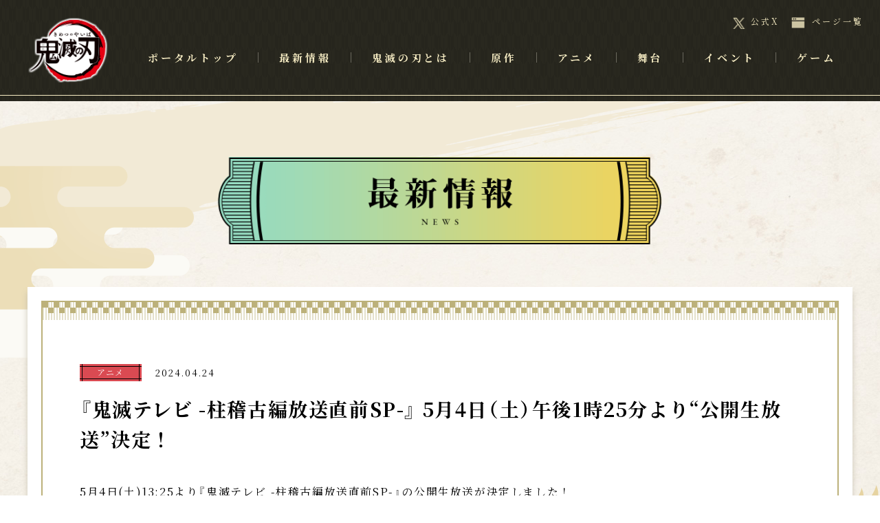

--- FILE ---
content_type: text/html
request_url: https://kimetsu.com/news/?id=65301&p=1
body_size: 3382
content:
                                                                                                                                                                                                                                                                                                                                                                                                                                                                                                                                                                                                                                                                                                                                                                                                                                                                                                                                                                                                                                                                                                                                                                                                                                                                                                                                                                                                                                                                                                                                                                                                                                                                                                                                                                                                                                                                                                                                                                                                                                                                                                                                                                                                                                                                                                                                                                                                                                                                                                                                                                                                                                                                                                                                                                                                                                                                                                                                                                                                                                                                                                                                                                                                                                                                                                                                                                                                                                                                                                                                                                                                                                                                                                                                                                                                                                                                                                                                                                                                                                                                                                                                                                                                                                                                                                                                                                                                                                                                                                                                                                                                                                                                                                                                                                                                                                                                                                                                                                                                                                                                                                                                                                                                                                                                                                                                                                                                                                                                                                                                                                                                                                                                                                                                                                                                                                                                                                                                                                                                                                                                                                                                                                                                                                                                                                                                                                                                                                                                                                                                                                                                                                                                                                                                                                                                                                                                                                                                                                                                                                                                                                                                                                                                                                                                                                                                                                                                                                                                                                                                                                                                                                                                                                                                                                                                                                                                                                                                                                                                                                                                                                                                                                                                                                                                                                                                                                                                                                                                                                                                                                                                                                                                                                                                                                                                                                                                                                                                                                                                                                                                                                                                                                                                                                                                                                                                                                                                                                                                                                                                                                                                                                                                                                                                                                                                                                                                                                                                                                                                                                                                                                                                                                                                                                                                                                                                                                                                                                                                                                                                                                                                                                                                                                                                                                                                                                                                                                                                                                                                                                                                                                                                                                                                                                                                                                                                                                                                                                                                                                                                                                                                                                                                                                                                                                                                                                                                                                                                                                                                                                                                                                                                                                                                                                                                                                                                                                                                                                                                                                                                                                                                                                                                                                                                                                                                                                                                                                                                                                                                                                                                                                                                                                                                                                                                                                                                                                                                                                                                                                                                                                                                                                                                                                                                                                                                                                                                                                                                                                                                                                                                                                                                                                                                                                                                                                                                                                                                                                                                                                                                                                                                                                                                                                                                                                                                                                                                                                                                                                                                                                                                                                                                                                                                                                                                                                                                                                                                                                                                                                                                                                                                                                                                                                                                                                                                                                                                                                                                                                                                                                                                                                                                                                                                                                                                                                                                                                                                                                                                                                                                                                                                                                                                                                                                                                                                                                                                                                                                                                                                                                                                                                                                                                                                                                                                                                                                                                                                                                                                                                                                                                                                                                                                                                                                                                                                                                                                                                                                                                                                                                                                                                                                                                                                                                                                                                                                                                                                                                                                                                                                                                                                                                                                                                                                                                                                                                                                                                                                                                                                                                                                                                                                                                                                                                                                                                                                                                                                                                                                                                                                                                                                                                                                                                                                                                                                                                                                                                                                                                                                                                                                                                                                                                                                                                                                                                                                                                                                                                                                                                                                                                                                                                                                                                                                                                                                                                                                                                                                                                                                                                                                                                                                                                                                                                                                                                                                                                                                                                                                                                                                                                                                                                                                                                                                                                                                                                                                                                                                                                                                                                                                                                                                                                                                                                                                                                                                                                                                                                                                                                                                                                                                                                                                                                                                                                                                                                                                                                                                                                                                                                                                                                                                                                                                                                                                                              
                                          <!DOCTYPE html>
<html lang="ja">
<head>
<!-- Google Tag Manager -->
<script>(function(w,d,s,l,i){w[l]=w[l]||[];w[l].push({'gtm.start':
new Date().getTime(),event:'gtm.js'});var f=d.getElementsByTagName(s)[0],
j=d.createElement(s),dl=l!='dataLayer'?'&l='+l:'';j.async=true;j.src=
'https://www.googletagmanager.com/gtm.js?id='+i+dl;f.parentNode.insertBefore(j,f);
})(window,document,'script','dataLayer','GTM-W3T25WZ');</script>
<!-- End Google Tag Manager -->
	<meta charset="utf-8">
	<meta http-equiv="X-UA-Compatible" content="IE=edge">
	<meta name="viewport" content="width=device-width">

  
<title>最新情報 | 「鬼滅の刃」公式ポータルサイト</title>

<meta name="description" content="「週刊少年ジャンプ」の大人気漫画『鬼滅の刃』コミックス最終23巻絶賛発売中！">
<meta name="keywords" content="吾峠呼世晴,鬼滅の刃,TVアニメ,集英社,少年ジャンプ,きめつのやいば" >
<meta name="twitter:card" content="summary_large_image" >
<meta property="og:title" content="TVアニメ「鬼滅の刃」公式サイト" >
<meta property="og:description" content="「週刊少年ジャンプ」の大人気漫画『鬼滅の刃』コミックス最終23巻絶賛発売中！" >
<meta property="og:url" content="https://kimetsu.com/" >
<meta property="og:type" content="website" >
<meta property="og:image" content="https://kimetsu.com/assets/ogp.png" >

<link rel="icon" href="/favicon.ico">

<script src="https://www.aniplex.co.jp/js/aniplex.imgdownload.min.js"></script>

<link rel="stylesheet" href="https://cdn.jsdelivr.net/npm/yakuhanjp@4.0.1/dist/css/yakuhanjp_s.css">
<link rel="stylesheet" href="https://cdn.jsdelivr.net/npm/yakuhanjp@4.0.1/dist/css/yakuhanmp_s.css">

<link rel="stylesheet" href="/assets_portal/css/portal.common.css">
	<link rel="stylesheet" href="/assets_portal/css/portal.news.css">
	

<!-- Global site tag (gtag.js) - Google Analytics --> <script async src="https://www.googletagmanager.com/gtag/js?id=UA-119508319-1"></script>
<script>
  window.dataLayer = window.dataLayer || [];
  function gtag(){dataLayer.push(arguments);}
  gtag('js', new Date());

  //gtag('config', 'UA-119508319-1');
  gtag('config', 'UA-119508319-1', {
    cookie_flags: 'max-age=7200;secure;samesite=none'
  });
</script></head>
<body>
<!-- Google Tag Manager (noscript) -->
<noscript><iframe src="https://www.googletagmanager.com/ns.html?id=GTM-W3T25WZ"
height="0" width="0" style="display:none;visibility:hidden"></iframe></noscript>
<!-- End Google Tag Manager (noscript) -->


<div id="main_navigation" class="navigation_wrap">
	<div class="header_nav">
		<div class="menu_logo"><a href="/"><img src="/assets_portal/img/common/header/logo.png" alt="鬼滅の刃"></a></div>
		<div class="btn_nav btn_menu_open sp">
			<div class="icon">
				<p></p>
				<p></p>
				<p></p>
			</div>
			<span class="cap">メニュー</span>
		</div>
	</div>
	<nav class="main_menu">
		<div class="header_menu sp">
			<div class="menu_logo"><a href="/"><img src="/assets_portal/img/common/header/logo.png" alt="鬼滅の刃"></a></div>
			<div class="btn_nav btn_menu_close sp">
				<div class="icon">
					<p></p>
					<p></p>
					<p></p>
				</div>
				<span class="cap">とじる</span>
			</div>
		</div>

		<ul class="mian_list">

						<li class="mian_list__item">
				ポータルトップ
				<a href="/" ></a></li>
								<li class="mian_list__item">
				最新情報
				<a href="/news/" ></a></li>
								<li class="mian_list__item">
				鬼滅の刃とは
				<a href="/about/" ></a></li>
								<li class="mian_list__item">
				原作
				<a href="/comics/" target="_blank"></a></li>
								<li class="mian_list__item" data-submenu="anime" tabindex="0">アニメ
				<div class="submenu" data-subtarget="anime">
					<p class="sub_icon"></p>
					<ul class="submenu_list">
										<li class="submenu_list__item">アニメポータルサイト
							<a href="/anime/"  target="_blank"></a>
						</li>
										<li class="submenu_list__item">無限城編
							<a href="/anime/mugenjyohen_movie/"  target="_blank"></a>
						</li>
										<li class="submenu_list__item">柱稽古編
							<a href="/anime/hashirageikohen/"  target="_blank"></a>
						</li>
										<li class="submenu_list__item">ワールドツアー上映<br>
「鬼滅の刃」絆の奇跡、そして柱稽古へ
							<a href="/anime/worldtour2024/"  target="_blank"></a>
						</li>
										<li class="submenu_list__item">刀鍛冶の里編
							<a href="/anime/katanakajinosatohen/"  target="_blank"></a>
						</li>
										<li class="submenu_list__item">ワールドツアー上映<br>
「鬼滅の刃」上弦集結、そして刀鍛冶の里へ
							<a href="/anime/worldtour2023/"  target="_blank"></a>
						</li>
										<li class="submenu_list__item">遊郭編
							<a href="/anime/yukakuhen/"  target="_blank"></a>
						</li>
										<li class="submenu_list__item">テレビアニメ　無限列車編
							<a href="/anime/mugenresshahen_tv/"  target="_blank"></a>
						</li>
										<li class="submenu_list__item">劇場版 無限列車編
							<a href="/anime/mugenresshahen_movie/"  target="_blank"></a>
						</li>
										<li class="submenu_list__item">竈門炭治郎 立志編
							<a href="/anime/risshihen/"  target="_blank"></a>
						</li>
									</ul>
				</div>
			</li>
								<li class="mian_list__item">
				舞台
				<a href="https://kimetsu.com/stage/" target="_blank"></a></li>
								<li class="mian_list__item" data-submenu="event" tabindex="0">イベント
				<div class="submenu" data-subtarget="event">
					<p class="sub_icon"></p>
					<ul class="submenu_list">
										<li class="submenu_list__item">鬼滅の奏宴
							<a href="https://kimetsu.com/anime/souen/"  target="_blank"></a>
						</li>
										<li class="submenu_list__item">鬼滅祭
							<a href="https://kimetsusai.com/"  target="_blank"></a>
						</li>
										<li class="submenu_list__item">全集中展
							<a href="https://kimetsu.com/zenshuchuten/"  target="_blank"></a>
						</li>
									</ul>
				</div>
			</li>
								<li class="mian_list__item" data-submenu="game" tabindex="0">ゲーム
				<div class="submenu" data-subtarget="game">
					<p class="sub_icon"></p>
					<ul class="submenu_list">
										<li class="submenu_list__item">目指せ！最強隊士！
							<a href="https://game.kimetsu.com/board/"  target="_blank"></a>
						</li>
										<li class="submenu_list__item">ヒノカミ血風譚
							<a href="https://game.kimetsu.com/hinokami/"  target="_blank"></a>
						</li>
										<li class="submenu_list__item">血風剣劇ロワイヤル
							<a href="https://game.kimetsu.com/app/"  target="_blank"></a>
						</li>
									</ul>
				</div>
			</li>
			
		</ul>
		<ul class="other_list">
			<li class="tw"><a href="https://x.com/kimetsu_off" target="_blank" rel="noopener noreferrer">公式X</a></li>
			<li class="sitemap"><a href="/sitemap/">ページ一覧</a></li>
		</ul>
	</nav>
</div>

<div id="wrapper" class="in_contents contents_wrap">
	<div class="bg_wrap">
		<p class="bg1"></p>
		<p class="bg2"></p>
	</div>	<div class="news_contents ">
		<h2 class="in_page"><img src="../assets_portal/img/news/title_news.png" alt="最新情報"></h2>


		<div class="news_detail in_scroll in_scroll__pop">
			<div class="news_inner">
				<div class="news_header">
					<div class="news_category">
																																	<p class="news_cate cate_anime">
							<span>アニメ</span>
						</p>
																																																																															</div>
					<p class="news_date">2024.04.24</p>
					<h3 class="news_title">
						『鬼滅テレビ -柱稽古編放送直前SP-』 5月4日（土）午後1時25分より“公開生放送”決定！
					</h3>
									</div>
				<div class="news_text">
					5月4日(土)13:25より『鬼滅テレビ -柱稽古編放送直前SP-』の公開生放送が決定しました！<br/><img src="SYS/CONTENTS/1382b433-44b6-482e-b141-9e0c12011d40/w500" width="500"/><br/><br/><br/>いよいよ放送が迫る『柱稽古編』についての情報をお届けいたします。<br/>また、今回の鬼滅テレビは公開生放送にて実施！本日より観覧応募の受付を開始しました。<br/><br/>▼応募はこちら<br/><a href="https://ca-infodesk.jp/kimetsu_tv" rel="nofollow noopener noreferrer" target="_blank">https://ca-infodesk.jp/kimetsu_tv</a><br/><br/>『鬼滅テレビ -柱稽古編放送直前SP-』<br/>■配信日時：5月4日(土)13:25&nbsp;<br/><br/>■出演者：花江夏樹（竈門炭治郎役）<br/>　　　　　鬼頭明里（竈門禰豆子役）<br/>　　　　　下野紘（我妻善逸役）<br/>　　　　　河西健吾（時透無一郎役）<br/>　　　　　高橋祐馬（司会）<br/><br/>■視聴方法：アニプレックス公式YouTubeチャンネル（無料配信）：<a href="https://youtube.com/live/-Rwpi6mHvB0" target="_blank" title="">こちら</a><br/>　　　　　　ABEMAアニメチャンネル：<a href="https://abema.tv/channels/anime-live/slots/ErQPisPztEKKD1" target="_blank" title="">こちら</a><br/>
				</div>
			</div>
		</div>


		<div class="pader_news_detail">
					<div class="prev btn_item__prev">
				<p class="icon"></p>
				<a href="./?id=65307&p=1"></a>
			</div>
		
							<div class="btn_list btn_item__list">
				<p>一覧へ戻る</p>
				<a href="./?p=1"></a>
			</div>
					<div class="next btn_item__next">
				<p class="icon"></p>
				<a href="./?id=65303&p=1"></a>
			</div>
				</div>

	</div>
<footer class="footer_area">
		<div class="footer_wrap">
			<ul class="link_bnr">
				<li><a href="https://www.shonenjump.com/j/" target="_blank" rel="noopener noreferrer"><img src="/assets_portal/img/common/footer/bnr_jump.jpg" alt="JUMP"></a></li>
				<li><a href="https://aniplex.co.jp/" target="_blank" rel="noopener noreferrer"><img src="/assets_portal/img/common/footer/bnr_aniplex.jpg" alt="ANIPLEX"></a></li>
			</ul>
			<div class="link_share">
				<p class="cap_share">シェア</p>
				<ul>
					<li class="tw"><a href="https://twitter.com/share?url=https://kimetsu.com/&text=「週刊少年ジャンプ」の大人気漫画『鬼滅の刃』コミックス最終23巻絶賛発売中！" target="_blank" rel="noopener noreferrer"><img src="/assets_portal/img/common/footer/bth_share-twitter.png" alt="twitter"></a></li>
					<li class="tw"><a href="https://www.facebook.com/sharer.php?u=https://kimetsu.com/" target="_blank" rel="noopener noreferrer"><img src="/assets_portal/img/common/footer/bth_share-fb.png" alt="facebook"></a></li>
					<li class="tw"><a href="https://social-plugins.line.me/lineit/share?url=https://kimetsu.com/" target="_blank" rel="noopener noreferrer"><img src="/assets_portal/img/common/footer/bth_share-line.png" alt="line"></a></li>
				</ul>
			</div>
			<p class="notes">このホームページに掲載されている一切の文書・図版・写真等を<br class="sp">手段や形態を問わず複製、転載することを禁じます。</p>
			<p class="copy"><span>&copy;吾峠呼世晴／集英社</span><span>&copy;吾峠呼世晴／集英社・アニプレックス・ufotable</span></p>
			<div class="btn_pagetop">
				<p>ページ上部へ</p>
			</div>
		</div>
	</footer></div>

<script src="//code.jquery.com/jquery-3.2.1.min.js"></script>
	<script>window.jQuery || document.write('<script src="/assets_portal/js/vender/jquery-3.2.1.min.js"><\/script>')</script>
	<script src="/assets_portal/js/vender/js-scroll-effect-module.js"></script>
	<script src="/assets_portal/js/vender/js-modal-module.js"></script> 
	<script src="/assets_portal/js/portal.common.js"></script>
</body>
</html>

--- FILE ---
content_type: text/css
request_url: https://kimetsu.com/assets_portal/css/portal.common.css
body_size: 4398
content:
@charset "UTF-8";
@import url("https://fonts.googleapis.com/css2?family=Noto+Serif+JP:wght@400;700&display=swap");
/*
html5doctor.com Reset Stylesheet
v1.6.1
Last Updated: 2010-09-17
Author: Richard Clark - http://richclarkdesign.com
Twitter: @rich_clark
*/
html, body, div, span, object, iframe, h1, h2, h3, h4, h5, h6, p, blockquote, pre, abbr, address, cite, code, del, dfn, em, img, ins, kbd, q, samp, small, strong, sub, sup, var, b, i, dl, dt, dd, ol, ul, li, fieldset, form, label, legend, table, caption, tbody, tfoot, thead, tr, th, td, article, aside, canvas, details, figcaption, figure, footer, header, hgroup, menu, nav, section, summary, time, mark, audio, video { margin: 0; padding: 0; border: 0; outline: 0; font-size: 100%; vertical-align: baseline; background: transparent; }

body { line-height: 1; }

article, aside, details, figcaption, figure, footer, header, hgroup, menu, nav, section { display: block; }

nav ul { list-style: none; }

blockquote, q { quotes: none; }

blockquote:before, blockquote:after, q:before, q:after { content: ''; content: none; }

a { margin: 0; padding: 0; font-size: 100%; vertical-align: baseline; background: transparent; }

ins { background-color: #ff9; color: #000; text-decoration: none; }

mark { background-color: #ff9; color: #000; font-style: italic; font-weight: bold; }

del { text-decoration: line-through; }

abbr[title], dfn[title] { border-bottom: 1px dotted; cursor: help; }

table { border-collapse: collapse; border-spacing: 0; }

hr { display: block; height: 1px; border: 0; border-top: 1px solid #cccccc; margin: 1em 0; padding: 0; }

input, select { vertical-align: middle; }

.clearfix:before, .clearfix:after { content: " "; display: table; }

.clearfix:after { clear: both; }

img { vertical-align: baseline; max-width: 100%; }

li { list-style: none; }

body { font-family: YakuHanMPs, "Noto Serif JP", serif, "游明朝", YuMincho, "ヒラギノ明朝 ProN W3", "Hiragino Mincho ProN", "HG明朝E", "ＭＳ Ｐ明朝", "ＭＳ 明朝", serif; font-weight: 400; -webkit-text-size-adjust: 100%; letter-spacing: 0.1em; background: url("../img/common/bg.jpg") center top; }

html { font-size: calc(100vw / 32); }
@media only screen and (min-width: 751px) { html { font-size: 16px; } }

a { text-decoration: none; }

h1, h2, h3, h4, h5 { font-weight: normal; }

#wrapper { overflow: hidden; }

@media only screen and (min-width: 751px) { .sp { display: none; } }
@media only screen and (max-width: 750px) { .pc { display: none; } }
body:after { content: ""; display: block; position: fixed; width: 100%; height: 100%; top: 0; left: 0; background: url("../img/common/bg_deco02.png") no-repeat left top, url("../img/common/bg_deco01.png") no-repeat right bottom, url("../img/common/bg.jpg") center top; z-index: 100; -webkit-transition: all 0.8s cubic-bezier(0.11, 0, 0.5, 0); -moz-transition: all 0.8s cubic-bezier(0.11, 0, 0.5, 0); -ms-transition: all 0.8s cubic-bezier(0.11, 0, 0.5, 0); -o-transition: all 0.8s cubic-bezier(0.11, 0, 0.5, 0); transition: all 0.8s cubic-bezier(0.11, 0, 0.5, 0); }
@media only screen and (min-width: 751px) { body:after { background-position: left -16%, right 80vh,center top; } }
@media only screen and (max-width: 750px) { body:after { background-position: left -4vh, right 82vh, center; -webkit-background-size: 180vw; -o-background-size: 180vw; background-size: 180vw; } }
body #wrapper { opacity: 0; -webkit-transition: all 0.8s cubic-bezier(0.11, 0, 0.5, 0) 0.5s; -moz-transition: all 0.8s cubic-bezier(0.11, 0, 0.5, 0) 0.5s; -ms-transition: all 0.8s cubic-bezier(0.11, 0, 0.5, 0) 0.5s; -o-transition: all 0.8s cubic-bezier(0.11, 0, 0.5, 0) 0.5s; transition: all 0.8s cubic-bezier(0.11, 0, 0.5, 0) 0.5s; }
body.is_load:after { opacity: 0; }
body.is_load #wrapper { opacity: 1; }
body.after_load:after { display: none; }

@media only screen and (max-width: 750px) { body.is_open_menu { overflow: hidden; } }

.navigation_wrap { position: fixed; width: 100%; top: 0; left: 0; z-index: 50; }
.navigation_wrap .header_nav { position: relative; width: 100%; background: url("../img/common/header/bg_menu.png") center top; }
.navigation_wrap .header_nav:after { content: ""; display: block; position: absolute; width: 100%; height: 1px; background: #f6ecc3; left: 0; bottom: 8px; }
.navigation_wrap .main_menu { color: #f6ecc3; font-weight: 700; }
.navigation_wrap .main_menu li { position: relative; letter-spacing: 0.25em; }
.navigation_wrap .main_menu a { display: block; width: 100%; height: 100%; top: 0; left: 0; z-index: 5; }
.navigation_wrap .main_menu li a { position: absolute; }
.navigation_wrap .main_menu .submenu { font-weight: 700; }
.navigation_wrap .main_menu .other_list { font-weight: 500; }
.navigation_wrap .main_menu .other_list a { color: #f6ecc3; position: relative; }
.navigation_wrap .main_menu .other_list .tw a { background: url("../img/common/header/icon_twitter.png") no-repeat left center; -webkit-background-size: contain; -o-background-size: contain; background-size: contain; }
.navigation_wrap .main_menu .other_list .sitemap a { background: url("../img/common/header/icon_sitemap.png") no-repeat left center; -webkit-background-size: contain; -o-background-size: contain; background-size: contain; }
@media only screen and (min-width: 751px) { .navigation_wrap { height: 147px; }
  .navigation_wrap .header_nav { height: 100%; }
  .navigation_wrap .header_nav .btn_nav { display: none; }
  .navigation_wrap .menu_logo { width: 122px; position: absolute; left: 38px; top: calc(50% - 48px); }
  .navigation_wrap .main_menu { position: absolute; width: calc(100% - 150px); top: 0; left: 160px; }
  .navigation_wrap .main_menu .header_menu { display: none; }
  .navigation_wrap .main_menu .mian_list { display: flex; -webkit-flex-wrap: wrap; -ms-flex-wrap: wrap; flex-wrap: wrap; font-size: 15px; position: relative; top: 76px; max-width: 1080px; }
  .navigation_wrap .main_menu .mian_list .mian_list__item { position: relative; margin-bottom: 16px; z-index: 5; padding: 0 30px 55px; }
  .navigation_wrap .main_menu .mian_list .mian_list__item:before { content: ""; display: block; position: absolute; width: 0%; height: calc(1em + 6px); background: #baaf56; z-index: -1; left: 0; top: -3px; }
  .navigation_wrap .main_menu .mian_list .mian_list__item:after { content: ""; display: block; position: absolute; width: 1px; height: 1em; background: #6a685d; top: 0; right: 0; }
  .navigation_wrap .main_menu .mian_list .mian_list__item:last-child:after { display: none; }
  .navigation_wrap .main_menu .mian_list .mian_list__item:before { -webkit-transition: all 0.2s ease-out; -moz-transition: all 0.2s ease-out; -ms-transition: all 0.2s ease-out; -o-transition: all 0.2s ease-out; transition: all 0.2s ease-out; }
  .navigation_wrap .main_menu .mian_list .mian_list__item:hover { color: #000; }
  .navigation_wrap .main_menu .mian_list .mian_list__item:hover:before { width: 100%; }
  .navigation_wrap .main_menu .mian_list .submenu { position: fixed; width: 100%; left: 0; visibility: hidden; background: url("../img/common/header/bg_menu-sub.png") center top; top: 147px; color: #000; opacity: 0; -webkit-transition: all 0.3s ease-out; -moz-transition: all 0.3s ease-out; -ms-transition: all 0.3s ease-out; -o-transition: all 0.3s ease-out; transition: all 0.3s ease-out; }
  .navigation_wrap .main_menu .mian_list .submenu .sub_icon { display: block; width: 0; height: 0; border-style: solid; border-width: 0 12px 12px 12px; border-color: transparent transparent #baaf56 transparent; position: absolute; top: -12px; }
  .navigation_wrap .main_menu .mian_list .submenu:after { content: ""; display: block; position: absolute; width: 100%; height: 1px; background: #f6ecc3; left: 0; bottom: 3px; }
  .navigation_wrap .main_menu .mian_list .submenu .submenu_list { display: flex; -webkit-flex-wrap: wrap; -ms-flex-wrap: wrap; flex-wrap: wrap; -webkit-justify-content: center; justify-content: center; -webkit-align-items: center; align-items: center; padding: 20px 0; font-size: 17px; }
  .navigation_wrap .main_menu .mian_list .submenu .submenu_list li { padding: 20px 25px 23px; line-height: 1.3; -webkit-transition: all 0.2s ease-out; -moz-transition: all 0.2s ease-out; -ms-transition: all 0.2s ease-out; -o-transition: all 0.2s ease-out; transition: all 0.2s ease-out; }
  .navigation_wrap .main_menu .mian_list .submenu .submenu_list li:after { content: ""; display: block; position: absolute; background: #797447; width: 1px; height: 1em; top: calc(50% - 0.5em); right: 0; }
  .navigation_wrap .main_menu .mian_list .submenu .submenu_list li:last-child { margin-right: 0; }
  .navigation_wrap .main_menu .mian_list .submenu .submenu_list li:last-child:after { display: none; }
  .navigation_wrap .main_menu .mian_list .submenu .submenu_list li:hover { color: #dc5334; }
  .navigation_wrap .main_menu .mian_list .submenu.is_open { visibility: visible; opacity: 1; }
  .navigation_wrap .main_menu .other_list { position: absolute; display: flex; -webkit-flex-wrap: wrap; -ms-flex-wrap: wrap; flex-wrap: wrap; top: 23px; right: 34px; font-size: 12px; }
  .navigation_wrap .main_menu .other_list .tw a, .navigation_wrap .main_menu .other_list .sitemap a { padding: 2px 0 2px 30px; }
  .navigation_wrap .main_menu .other_list .sitemap { margin-left: 18px; }
  .navigation_wrap .main_menu .other_list .sitemap a { -webkit-background-size: 20px; -o-background-size: 20px; background-size: 20px; } }
@media only screen and (max-width: 1230px) { .navigation_wrap .main_menu .mian_list { margin: 0; }
  .navigation_wrap .main_menu .mian_list .mian_list__item { padding: 0 1.6vw 55px; } }
@media only screen and (min-width: 1210px) { .navigation_wrap .main_menu .mian_list { margin: auto; } }
@media only screen and (max-width: 1029px) { .navigation_wrap .main_menu .mian_list { margin: 0; }
  .navigation_wrap .main_menu .mian_list .mian_list__item { font-size: 1.38vw; padding: 0 1.8% 55px; } }
@media only screen and (max-width: 750px) { .navigation_wrap .header_nav { padding: 3.46vw 0 3.33vw; }
  .navigation_wrap .menu_logo { width: 16.8vw; margin: auto; }
  .navigation_wrap .btn_nav { position: absolute; right: 3.46vw; min-width: 4.5em; text-align: center; }
  .navigation_wrap .btn_nav .icon { width: 60%; height: 5.06vw; position: relative; margin: 0 auto 2.13vw; }
  .navigation_wrap .btn_nav .icon p { position: absolute; width: 100%; height: 2px; background: #f6ecc3; }
  .navigation_wrap .btn_nav .icon p:nth-child(1) { top: 0; }
  .navigation_wrap .btn_nav .icon p:nth-child(2) { top: calc(50% - 1px); }
  .navigation_wrap .btn_nav .icon p:nth-child(3) { top: calc(100% - 2px); }
  .navigation_wrap .btn_nav .cap { color: #f6ecc3; font-size: 0.8rem; white-space: nowrap; }
  .navigation_wrap .header_nav .btn_nav { top: 50%; -webkit-transform: translateY(-50%); -moz-transform: translateY(-50%); -ms-transform: translateY(-50%); -o-transform: translateY(-50%); transform: translateY(-50%); }
  .navigation_wrap .main_menu { background: url("../img/common/header/bg_menu.png") center top; position: absolute; top: 0; left: 0; width: 100%; padding-bottom: 16.93vw; visibility: hidden; font-size: 1.2rem; }
  .navigation_wrap .main_menu:before { content: ""; display: block; position: absolute; width: calc(100% - 6vw); height: calc(100% - 6vw); border: 2px solid #f6ecc3; -webkit-box-sizing: border-box; -moz-box-sizing: border-box; box-sizing: border-box; margin: 3vw; top: 0; }
  .navigation_wrap .main_menu .header_menu { padding: 5.33vw 0 3.33vw; }
  .navigation_wrap .main_menu .btn_nav { top: 8vw; right: 2vw; }
  .navigation_wrap .main_menu .btn_nav .icon p:nth-child(1) { -webkit-transform: rotate(30deg); -moz-transform: rotate(30deg); -ms-transform: rotate(30deg); -o-transform: rotate(30deg); transform: rotate(30deg); top: 50%; }
  .navigation_wrap .main_menu .btn_nav .icon p:nth-child(2) { opacity: 0; }
  .navigation_wrap .main_menu .btn_nav .icon p:nth-child(3) { -webkit-transform: rotate(-30deg); -moz-transform: rotate(-30deg); -ms-transform: rotate(-30deg); -o-transform: rotate(-30deg); transform: rotate(-30deg); top: 50%; }
  .navigation_wrap .main_menu .mian_list { margin: 0 6.3vw 4.8vw; }
  .navigation_wrap .main_menu .mian_list .mian_list__item { border-bottom: 1px solid #6a685d; padding: 5.33vw 0; font-size: 1.18rem; }
  .navigation_wrap .main_menu .mian_list .submenu { margin-top: 4vw; }
  .navigation_wrap .main_menu .mian_list .submenu ul { display: flex; -webkit-flex-wrap: wrap; -ms-flex-wrap: wrap; flex-wrap: wrap; }
  .navigation_wrap .main_menu .mian_list .submenu li { background: url("../img/common/header/bg_menu-sub.png") center top; color: #000; padding: 2.66vw; width: calc(50% - 2px); -webkit-box-sizing: border-box; -moz-box-sizing: border-box; box-sizing: border-box; margin-bottom: 4px; font-size: 1.02rem; line-height: 1.4; }
  .navigation_wrap .main_menu .mian_list .submenu li:nth-child(odd) { margin-right: 4px; }
  .navigation_wrap .main_menu .other_list { display: flex; -webkit-flex-wrap: wrap; -ms-flex-wrap: wrap; flex-wrap: wrap; margin: 0 6.3vw; }
  .navigation_wrap .main_menu .other_list li { width: 50%; }
  .navigation_wrap .main_menu .other_list li a { padding: 0 0 0 5.33vw; }
  .navigation_wrap .main_menu { overflow: hidden; opacity: 0; -webkit-transition: all 0.2s ease-out; -moz-transition: all 0.2s ease-out; -ms-transition: all 0.2s ease-out; -o-transition: all 0.2s ease-out; transition: all 0.2s ease-out; }
  .navigation_wrap .main_menu .mian_list__item, .navigation_wrap .main_menu .other_list { opacity: 0; -webkit-transition: opacity 0.4s ease-out; -moz-transition: opacity 0.4s ease-out; -ms-transition: opacity 0.4s ease-out; -o-transition: opacity 0.4s ease-out; transition: opacity 0.4s ease-out; }
  .navigation_wrap .main_menu .other_list { opacity: 0; }
  .navigation_wrap.is_sp_open { position: absolute; width: 100%; height: 100%; -ms-overflow-y: auto; overflow-y: auto; }
  .navigation_wrap.is_sp_open .main_menu { visibility: visible; opacity: 1; }
  .navigation_wrap.is_sp_open .mian_list__item { opacity: 1; }
  .navigation_wrap.is_sp_open .mian_list__item:nth-child(1) { -webkit-transition-delay: 0s; -moz-transition-delay: 0s; -ms-transition-delay: 0s; -o-transition-delay: 0s; transition-delay: 0s; }
  .navigation_wrap.is_sp_open .mian_list__item:nth-child(2) { -webkit-transition-delay: 0.1s; -moz-transition-delay: 0.1s; -ms-transition-delay: 0.1s; -o-transition-delay: 0.1s; transition-delay: 0.1s; }
  .navigation_wrap.is_sp_open .mian_list__item:nth-child(3) { -webkit-transition-delay: 0.2s; -moz-transition-delay: 0.2s; -ms-transition-delay: 0.2s; -o-transition-delay: 0.2s; transition-delay: 0.2s; }
  .navigation_wrap.is_sp_open .mian_list__item:nth-child(4) { -webkit-transition-delay: 0.3s; -moz-transition-delay: 0.3s; -ms-transition-delay: 0.3s; -o-transition-delay: 0.3s; transition-delay: 0.3s; }
  .navigation_wrap.is_sp_open .mian_list__item:nth-child(5) { -webkit-transition-delay: 0.4s; -moz-transition-delay: 0.4s; -ms-transition-delay: 0.4s; -o-transition-delay: 0.4s; transition-delay: 0.4s; }
  .navigation_wrap.is_sp_open .mian_list__item:nth-child(6) { -webkit-transition-delay: 0.5s; -moz-transition-delay: 0.5s; -ms-transition-delay: 0.5s; -o-transition-delay: 0.5s; transition-delay: 0.5s; }
  .navigation_wrap.is_sp_open .mian_list__item:nth-child(7) { -webkit-transition-delay: 0.6s; -moz-transition-delay: 0.6s; -ms-transition-delay: 0.6s; -o-transition-delay: 0.6s; transition-delay: 0.6s; }
  .navigation_wrap.is_sp_open .other_list { opacity: 1; -webkit-transition-delay: 0.7s; -moz-transition-delay: 0.7s; -ms-transition-delay: 0.7s; -o-transition-delay: 0.7s; transition-delay: 0.7s; } }

.footer_area { background: #000; position: relative; text-align: center; color: #f6ecc3; }
.footer_area:before { content: ""; display: block; position: absolute; width: 100%; height: 1px; background: #dfce9e; left: 0; top: 3px; }
.footer_area .link_bnr { display: flex; -webkit-flex-wrap: wrap; -ms-flex-wrap: wrap; flex-wrap: wrap; -webkit-justify-content: center; justify-content: center; }
.footer_area .link_bnr li:last-child { margin-right: 0; }
.footer_area .link_share p, .footer_area .link_share ul, .footer_area .link_share li { display: inline-block; vertical-align: middle; }
.footer_area .btn_pagetop { background: url("../img/common/footer/icon_arrow-pagetop.png") no-repeat center top; }
@media only screen and (min-width: 751px) { .footer_area { padding: 60px 0 45px; }
  .footer_area .btn_pagetop { position: absolute; -webkit-background-size: 16px; -o-background-size: 16px; background-size: 16px; font-size: 12px; letter-spacing: 0.05em; padding-top: 26px; top: 46px; right: 35px; cursor: pointer; -webkit-transition: all 0.3s ease-out; -moz-transition: all 0.3s ease-out; -ms-transition: all 0.3s ease-out; -o-transition: all 0.3s ease-out; transition: all 0.3s ease-out; }
  .footer_area .btn_pagetop:hover { -webkit-transform: translateY(-6px); -moz-transform: translateY(-6px); -ms-transform: translateY(-6px); -o-transform: translateY(-6px); transform: translateY(-6px); }
  .footer_area .link_bnr { margin-bottom: 40px; }
  .footer_area .link_bnr li { width: 290px; margin-right: 20px; }
  .footer_area .link_share { font-size: 12px; margin-bottom: 40px; }
  .footer_area .link_share p { margin-right: 12px; }
  .footer_area .link_share li { width: 22px; margin-left: 25px; }
  .footer_area p { font-size: 12px; line-height: 2; }
  .footer_area .copy span:first-child { margin-right: 1em; }
  .footer_area a { display: block; -webkit-transition: all 0.3s ease-out; -moz-transition: all 0.3s ease-out; -ms-transition: all 0.3s ease-out; -o-transition: all 0.3s ease-out; transition: all 0.3s ease-out; }
  .footer_area a:hover { -webkit-transform: scale(1.08); -moz-transform: scale(1.08); -ms-transform: scale(1.08); -o-transform: scale(1.08); transform: scale(1.08); } }
@media only screen and (max-width: 750px) { .footer_area { padding: 8.93vw 0 12.66vw; }
  .footer_area .link_bnr { margin-bottom: 8.53vw; }
  .footer_area .link_bnr li { width: 38.66vw; margin-right: 4vw; }
  .footer_area .link_share { margin-bottom: 8.53vw; }
  .footer_area .link_share p { font-size: 1rem; margin-right: 2vw; }
  .footer_area .link_share li { width: 4.53vw; margin-left: 5.06vw; }
  .footer_area .notes, .footer_area .copy { line-height: 1.8; font-size: 0.9rem; }
  .footer_area .btn_pagetop { background-size: 4vw; padding-top: 7.2vw; margin-top: 7.2vw; } }

.contents_wrap { position: relative; background: url("../img/common/bg_deco02.png") no-repeat, url("../img/common/bg_deco01.png") no-repeat, url("../img/common/bg_deco02.png") no-repeat; }
.contents_wrap .bg_wrap { position: absolute; width: 100%; height: 100%; top: 0; left: 0; z-index: 0; }
.contents_wrap .bg_wrap p { position: absolute; top: 0; left: 0; width: 100%; height: 100%; }
.contents_wrap .bg_wrap .bg1 { -webkit-transition: top 1.2s cubic-bezier(0.33, 1, 0.68, 1); -moz-transition: top 1.2s cubic-bezier(0.33, 1, 0.68, 1); -ms-transition: top 1.2s cubic-bezier(0.33, 1, 0.68, 1); -o-transition: top 1.2s cubic-bezier(0.33, 1, 0.68, 1); transition: top 1.2s cubic-bezier(0.33, 1, 0.68, 1); background: url("../img/common/bg_deco03.png") no-repeat, url("../img/common/bg_deco04.png") no-repeat, url("../img/common/bg_deco03.png") no-repeat, url("../img/common/bg_deco04.png") no-repeat; }
.contents_wrap .bg_wrap .bg2 { background: url("../img/common/bg_deco05.png") no-repeat, url("../img/common/bg_deco06.png") no-repeat; -webkit-transition: top 1.2s cubic-bezier(0.5, 1, 0.89, 1); -moz-transition: top 1.2s cubic-bezier(0.5, 1, 0.89, 1); -ms-transition: top 1.2s cubic-bezier(0.5, 1, 0.89, 1); -o-transition: top 1.2s cubic-bezier(0.5, 1, 0.89, 1); transition: top 1.2s cubic-bezier(0.5, 1, 0.89, 1); }
@media only screen and (max-width: 750px) { .contents_wrap { -webkit-background-size: 170vw; -o-background-size: 170vw; background-size: 170vw; }
  .contents_wrap .bg_wrap .bg1 { -webkit-background-size: 80vw; -o-background-size: 80vw; background-size: 80vw; }
  .contents_wrap .bg_wrap .bg2 { -webkit-background-size: 42vw; -o-background-size: 42vw; background-size: 42vw; } }

.in_scroll { opacity: 0; -webkit-transition: all 0.8s cubic-bezier(0.5, 1, 0.89, 1); -moz-transition: all 0.8s cubic-bezier(0.5, 1, 0.89, 1); -ms-transition: all 0.8s cubic-bezier(0.5, 1, 0.89, 1); -o-transition: all 0.8s cubic-bezier(0.5, 1, 0.89, 1); transition: all 0.8s cubic-bezier(0.5, 1, 0.89, 1); }
.in_scroll__pop { -webkit-transform: translateY(20px); -moz-transform: translateY(20px); -ms-transform: translateY(20px); -o-transform: translateY(20px); transform: translateY(20px); }
.in_scroll__pop.is_active { opacity: 1; -webkit-transform: translateY(0); -moz-transform: translateY(0); -ms-transform: translateY(0); -o-transform: translateY(0); transform: translateY(0); }
.in_scroll__list { opacity: 1; }
.in_scroll__list li { opacity: 0; -webkit-transform: translateY(20px); -moz-transform: translateY(20px); -ms-transform: translateY(20px); -o-transform: translateY(20px); transform: translateY(20px); -webkit-transition: all 0.8s cubic-bezier(0.5, 1, 0.89, 1); -moz-transition: all 0.8s cubic-bezier(0.5, 1, 0.89, 1); -ms-transition: all 0.8s cubic-bezier(0.5, 1, 0.89, 1); -o-transition: all 0.8s cubic-bezier(0.5, 1, 0.89, 1); transition: all 0.8s cubic-bezier(0.5, 1, 0.89, 1); }
.in_scroll__list.is_active li { opacity: 1; -webkit-transform: translateY(0); -moz-transform: translateY(0); -ms-transform: translateY(0); -o-transform: translateY(0); transform: translateY(0); }
.in_scroll__list.is_active li:nth-child(1) { -webkit-transition-delay: 0s; -moz-transition-delay: 0s; -ms-transition-delay: 0s; -o-transition-delay: 0s; transition-delay: 0s; }
.in_scroll__list.is_active li:nth-child(2) { -webkit-transition-delay: 0.18s; -moz-transition-delay: 0.18s; -ms-transition-delay: 0.18s; -o-transition-delay: 0.18s; transition-delay: 0.18s; }
.in_scroll__list.is_active li:nth-child(3) { -webkit-transition-delay: 0.36s; -moz-transition-delay: 0.36s; -ms-transition-delay: 0.36s; -o-transition-delay: 0.36s; transition-delay: 0.36s; }
.in_scroll__list.is_active li:nth-child(4) { -webkit-transition-delay: 0.54s; -moz-transition-delay: 0.54s; -ms-transition-delay: 0.54s; -o-transition-delay: 0.54s; transition-delay: 0.54s; }
.in_scroll__list.is_active li:nth-child(5) { -webkit-transition-delay: 0.72s; -moz-transition-delay: 0.72s; -ms-transition-delay: 0.72s; -o-transition-delay: 0.72s; transition-delay: 0.72s; }
.in_scroll__list.is_active li:nth-child(6) { -webkit-transition-delay: 0.9s; -moz-transition-delay: 0.9s; -ms-transition-delay: 0.9s; -o-transition-delay: 0.9s; transition-delay: 0.9s; }
.in_scroll__list.is_active li:nth-child(7) { -webkit-transition-delay: 1.08s; -moz-transition-delay: 1.08s; -ms-transition-delay: 1.08s; -o-transition-delay: 1.08s; transition-delay: 1.08s; }
.in_scroll__list.is_active li:nth-child(8) { -webkit-transition-delay: 1.26s; -moz-transition-delay: 1.26s; -ms-transition-delay: 1.26s; -o-transition-delay: 1.26s; transition-delay: 1.26s; }
.in_scroll__list.is_active li:nth-child(9) { -webkit-transition-delay: 1.44s; -moz-transition-delay: 1.44s; -ms-transition-delay: 1.44s; -o-transition-delay: 1.44s; transition-delay: 1.44s; }
.in_scroll__list.is_active li:nth-child(10) { -webkit-transition-delay: 1.62s; -moz-transition-delay: 1.62s; -ms-transition-delay: 1.62s; -o-transition-delay: 1.62s; transition-delay: 1.62s; }
.in_scroll__list.is_active li:nth-child(11) { -webkit-transition-delay: 1.8s; -moz-transition-delay: 1.8s; -ms-transition-delay: 1.8s; -o-transition-delay: 1.8s; transition-delay: 1.8s; }
.in_scroll__list.is_active li:nth-child(12) { -webkit-transition-delay: 1.98s; -moz-transition-delay: 1.98s; -ms-transition-delay: 1.98s; -o-transition-delay: 1.98s; transition-delay: 1.98s; }
.in_scroll__list.is_active li:nth-child(13) { -webkit-transition-delay: 2.16s; -moz-transition-delay: 2.16s; -ms-transition-delay: 2.16s; -o-transition-delay: 2.16s; transition-delay: 2.16s; }
.in_scroll__list.is_active li:nth-child(14) { -webkit-transition-delay: 2.34s; -moz-transition-delay: 2.34s; -ms-transition-delay: 2.34s; -o-transition-delay: 2.34s; transition-delay: 2.34s; }
.in_scroll__list.is_active li:nth-child(15) { -webkit-transition-delay: 2.52s; -moz-transition-delay: 2.52s; -ms-transition-delay: 2.52s; -o-transition-delay: 2.52s; transition-delay: 2.52s; }
.in_scroll__list.is_active li:nth-child(16) { -webkit-transition-delay: 2.7s; -moz-transition-delay: 2.7s; -ms-transition-delay: 2.7s; -o-transition-delay: 2.7s; transition-delay: 2.7s; }
.in_scroll__list.is_active li:nth-child(17) { -webkit-transition-delay: 2.88s; -moz-transition-delay: 2.88s; -ms-transition-delay: 2.88s; -o-transition-delay: 2.88s; transition-delay: 2.88s; }
.in_scroll__list.is_active li:nth-child(18) { -webkit-transition-delay: 3.06s; -moz-transition-delay: 3.06s; -ms-transition-delay: 3.06s; -o-transition-delay: 3.06s; transition-delay: 3.06s; }
.in_scroll__list.is_active li:nth-child(19) { -webkit-transition-delay: 3.24s; -moz-transition-delay: 3.24s; -ms-transition-delay: 3.24s; -o-transition-delay: 3.24s; transition-delay: 3.24s; }
.in_scroll__list.is_end li { -webkit-transition: none; -moz-transition: none; -ms-transition: none; -o-transition: none; transition: none; }
.in_scroll__fade { opacity: 0; }
.in_scroll__fade.is_active { opacity: 1; }

.is_resizing .in_scroll.is_active { -webkit-transition: none; -moz-transition: none; -ms-transition: none; -o-transition: none; transition: none; }
.is_resizing .in_scroll__pop.is_active { -webkit-transition: none; -moz-transition: none; -ms-transition: none; -o-transition: none; transition: none; }
.is_resizing .in_scroll__list.is_active li { -webkit-transition: none; -moz-transition: none; -ms-transition: none; -o-transition: none; transition: none; }
.is_resizing .in_scroll__fade.is_active { -webkit-transition: none; -moz-transition: none; -ms-transition: none; -o-transition: none; transition: none; }

@media only screen and (min-width: 751px) { .in_contents h2 { width: 730px; margin: auto; } }

.btn_item__more { background: #000; top: auto; position: relative; -webkit-box-shadow: 0px 8px 8px rgba(193, 186, 169, 0.8); box-shadow: 0px 8px 8px rgba(193, 186, 169, 0.8); }
@media only screen and (max-width: 750px) { .btn_item__more { -webkit-box-shadow: 0px 5px 5px rgba(193, 186, 169, 0.8); box-shadow: 0px 5px 5px rgba(193, 186, 169, 0.8); } }
.btn_item__more a { color: #FFF; display: block; width: 100%; height: 100%; text-align: center; position: relative; z-index: 5; }
.btn_item__more:after { content: ""; display: block; position: absolute; top: 0; right: 0; border-top: 3px solid #6a685d; border-right: 3px solid #6a685d; }
.btn_item__more:before { content: ""; display: block; position: absolute; bottom: 0; left: 0; border-bottom: 3px solid #6a685d; border-left: 3px solid #6a685d; }
.btn_item__more .deco_r { position: absolute; top: 0; left: 0; border-top: 3px solid #6a685d; border-left: 3px solid #6a685d; width: 100%; height: 100%; -webkit-box-sizing: border-box; -moz-box-sizing: border-box; box-sizing: border-box; }
.btn_item__more .deco_l { position: absolute; bottom: 0; right: 0; border-bottom: 3px solid #6a685d; border-right: 3px solid #6a685d; width: 100%; height: 100%; -webkit-box-sizing: border-box; -moz-box-sizing: border-box; box-sizing: border-box; }
.btn_item__more .btn_icon { position: absolute; }
.btn_item__prev, .btn_item__next, .btn_item__list { background: #000; -webkit-box-shadow: 0px 8px 8px rgba(193, 186, 169, 0.8); box-shadow: 0px 8px 8px rgba(193, 186, 169, 0.8); text-align: center; position: relative; }
@media only screen and (max-width: 750px) { .btn_item__prev, .btn_item__next, .btn_item__list { -webkit-box-shadow: 0px 5px 5px rgba(193, 186, 169, 0.8); box-shadow: 0px 5px 5px rgba(193, 186, 169, 0.8); } }
.btn_item__prev:before, .btn_item__next:before, .btn_item__list:before { content: ""; display: block; position: absolute; width: 100%; height: calc(100% - 8px); border-top: 1px solid #6a685d; border-bottom: 1px solid #6a685d; top: 3px; left: 0; }
.btn_item__prev:after, .btn_item__next:after, .btn_item__list:after { content: ""; display: block; position: absolute; width: calc(100% - 8px); height: 100%; border-left: 1px solid #6a685d; border-right: 1px solid #6a685d; top: 0px; left: 3px; }
.btn_item__prev .icon, .btn_item__next .icon, .btn_item__list .icon { position: absolute; top: 50%; left: 50%; -webkit-transform: translate(-50%, -50%); -moz-transform: translate(-50%, -50%); -ms-transform: translate(-50%, -50%); -o-transform: translate(-50%, -50%); transform: translate(-50%, -50%); width: 12px; height: 14px; background: no-repeat center; background-image: url("../img/common/icon_pager.svg"); -webkit-background-size: contain; -o-background-size: contain; background-size: contain; }
.btn_item__prev a, .btn_item__next a, .btn_item__list a { position: absolute; width: 100%; height: 100%; top: 0; left: 0; z-index: 5; }
.btn_item__prev.btn_none, .btn_item__next.btn_none, .btn_item__list.btn_none { background: #9d9d9d; }
.btn_item__next .icon { -webkit-transform: translate(-50%, -50%) rotate(180deg); -moz-transform: translate(-50%, -50%) rotate(180deg); -ms-transform: translate(-50%, -50%) rotate(180deg); -o-transform: translate(-50%, -50%) rotate(180deg); transform: translate(-50%, -50%) rotate(180deg); }
.btn_item__list { color: #fff; }
@media only screen and (min-width: 751px) { .btn_item__more { height: 100px; -webkit-transition: all 0.3s ease-out; -moz-transition: all 0.3s ease-out; -ms-transition: all 0.3s ease-out; -o-transition: all 0.3s ease-out; transition: all 0.3s ease-out; }
  .btn_item__more:after, .btn_item__more:before { width: 10px; height: 10px; -webkit-transition: all 0.3s ease-out; -moz-transition: all 0.3s ease-out; -ms-transition: all 0.3s ease-out; -o-transition: all 0.3s ease-out; transition: all 0.3s ease-out; }
  .btn_item__more .deco_r, .btn_item__more .deco_l { width: 10px; height: 10px; -webkit-transition: all 0.3s ease-out; -moz-transition: all 0.3s ease-out; -ms-transition: all 0.3s ease-out; -o-transition: all 0.3s ease-out; transition: all 0.3s ease-out; }
  .btn_item__more .btn_icon { top: calc(50% - 8px); width: 10px; height: 16px; right: 30px; }
  .btn_item__more a { line-height: 100px; }
  .btn_item__more:hover { background: #bcb17a; }
  .btn_item__more:hover .deco_r, .btn_item__more:hover .deco_l { width: 100%; }
  .btn_item__more:hover:after, .btn_item__more:hover:before { height: calc(100% - 3px); }
  .btn_item__more:hover a { color: #000; }
  .btn_item__prev, .btn_item__next { width: 55px; height: 55px; }
  .btn_item__prev .icon, .btn_item__next .icon { width: 12px; }
  .btn_item__list { height: 55px; line-height: 55px; width: 600px; }
  .btn_item__prev, .btn_item__next, .btn_item__list { -webkit-transition: all 0.3s ease-out; -moz-transition: all 0.3s ease-out; -ms-transition: all 0.3s ease-out; -o-transition: all 0.3s ease-out; transition: all 0.3s ease-out; }
  .btn_item__prev:hover:not(.btn_none), .btn_item__next:hover:not(.btn_none), .btn_item__list:hover:not(.btn_none) { cursor: pointer; background: #bcb17a; color: #000; }
  .btn_item__prev:hover:not(.btn_none) .icon, .btn_item__next:hover:not(.btn_none) .icon, .btn_item__list:hover:not(.btn_none) .icon { background-image: url("../img/common/icon_pager_b.svg"); } }
@media only screen and (max-width: 750px) { .btn_item__more { height: 16vw; }
  .btn_item__more:after, .btn_item__more:before { width: 10px; height: 10px; }
  .btn_item__more .deco_r, .btn_item__more .deco_l { width: 10px; height: 10px; -webkit-transition: all 0.3s ease-out; -moz-transition: all 0.3s ease-out; -ms-transition: all 0.3s ease-out; -o-transition: all 0.3s ease-out; transition: all 0.3s ease-out; }
  .btn_item__more .btn_icon { top: calc(50% - 8px); width: 10px; height: 16px; right: 30px; }
  .btn_item__more a { line-height: 16vw; }
  .btn_item__prev, .btn_item__next { width: 10.66vw; height: 10.66vw; }
  .btn_item__prev .icon, .btn_item__next .icon { width: 8px; }
  .btn_item__list { height: 10.66vw; line-height: 10.66vw; } }

--- FILE ---
content_type: image/svg+xml
request_url: https://kimetsu.com/assets_portal/img/common/icon_pager.svg
body_size: 178
content:
<svg xmlns="http://www.w3.org/2000/svg" width="19" height="22.5" viewBox="0 0 19 22.5">
  <defs>
    <style>
      .cls-1 {
        fill: #efe7d1;
        fill-rule: evenodd;
      }
    </style>
  </defs>
  <path id="" data-name="" class="cls-1" d="M48.9,28.8l-6.922,11.26L48.9,51.319l-18.99-11.26Z" transform="translate(-29.906 -28.813)"/>
</svg>


--- FILE ---
content_type: text/javascript
request_url: https://kimetsu.com/assets_portal/js/portal.common.js
body_size: 1094
content:
function _c(l){
	console.log(l);
}


$(function(){
	$(".btn_pagetop").click(function(){
		$("body,html").stop().animate({scrollTop:0},400);
	});
})
$(window).on('scroll',function(){
	var wh = $(window).height();
	var st = $(window).scrollTop();

	$(".bg_wrap .bg2").css({top:st*-0.08+'px'});
	$(".bg_wrap .bg1").css({top:st*-0.1+'px'});
})
$(window).on('load',function(){
	$("body").addClass("is_load");
	setTimeout(function(){
		$("body").addClass("after_load");
	},800)
})


var Sizing = {
	flg : false,
	timer : 0,
	init : function(){
		var _this = this;
		$('body').removeClass("is_resizing")
		$(window).on('resize',function(){
			$('body').addClass("is_resizing");
			
			clearTimeout(_this.timer)
			_this.timer = setTimeout(function(){
				_this.flag = false;
				$('body').removeClass("is_resizing");
			},300)
		})

	}
}
Sizing.init();

var SEM_fadein = new SCROLL_EFFECT_MODULE({
	elem               : '.in_scroll',
	displayRatio       : 0.8,
	displayReverse     : false,
	firstElem          : '.scroll_in--first',
	firstElemDelayTime : 1000,
	firstDelayTime     : 400,
	loadDelayTime      : 0,
	addClassNameActive : 'is_active',
});


var Menu = {
	menu : '',
	submenu : '',
	closetime: '',
	setIcon : function(){
		var mw =this.menu.outerWidth();
		var ml =this.menu.offset().left;
		$(".submenu[data-subtarget="+ this.submenu +"]").find(".sub_icon").css({left:mw/2+ml-12+"px"})
	},
	closeSubmenu : function(){
		var _this = this;
		$(".submenu[data-subtarget="+ _this.submenu +"]").removeClass("is_open");
	},
	openSubmenu : function(){
		var _this = this;
		_this.setIcon();
		$(".submenu[data-subtarget="+ _this.submenu +"]").addClass("is_open");
	},
	openSPmenu : function(){
		var _this = this;

		$("#main_navigation").addClass("is_sp_open");
		$("body").addClass("is_open_menu");
	},
	closeSPmenu : function(){
		var _this = this;

		$("#main_navigation").removeClass("is_sp_open");
		$("body").removeClass("is_open_menu");
	},
	init : function(){
		var _this = this;
		$("[data-submenu]").click(function(){
			_this.menu = $(this);
			_this.submenu = $(this).data("submenu");
			$("[data-subtarget]").removeClass("is_open");
			_this.openSubmenu();
			clearTimeout(_this.closetime);
		})
		$("[data-submenu]").on('mouseover',function(){
			_this.menu = $(this);
			_this.submenu = $(this).data("submenu");
			$("[data-subtarget]").removeClass("is_open");
			_this.openSubmenu();
			clearTimeout(_this.closetime);
		})
		$("[data-submenu]").on('mouseleave',function(){
			_this.closetime = setTimeout(function(){
				_this.closeSubmenu();
			},300)
		})
		/////////////////
		$(".btn_menu_open").click(function(){
			var st = $(window).scrollTop();
			$("#main_navigation").css({top:st});
			_this.openSPmenu();
		})
		$(".btn_menu_close").click(function(){
			$("#main_navigation").css({top:0});
			_this.closeSPmenu();
		})
	}
}
Menu.init();












var Modal = {
  instance: null,
  init: function init() {
    var _template = ''
    + '<div class="m-modal is-close" id="{{ id }}" data-modal-type>' 
    + '  <div class="m-modal__wrap">' 
    + '    <div class="m-modal__bg" data-modal-ui-close></div>' 
    + '    <div class="m-modal__inner">' 
    + '      <div class="m-modal__content">' 
    + '        {{ content }}' 
    + '      </div>' 
    + '    </div>' 
    + '    <div class="m-modal__close" data-modal-ui-close>' 
    + '    </div>' 
    + '  </div>' 
    + '</div>';


    this.instance = new MODAL_MODULE({
      duration: 800,
      zIndex: 10,
      removeWrapperTag: false,
      defaultModalStyle: false,
      customModalHtml: _template,
      customModalStyle: '<style>.m-modal {} </style>',
      loadStart: false,
      elemOutputSelector: '.l_modal',
      elemYoutubePlayerAspectRatio: '16:9',
      movie: {
        youtube: {
          height: '360',
          width: '640',
          playerVars: {
            autoplay: 1,
            playsinline: 1,
            controls: 1,
            disablekb: 0,
            fs: 1,
            loop: 0,
            rel: 0
          }
        }
      },
      on: {
      }
    });
  }
};

if ($('[data-modal]').length) {
  Modal.init();
}